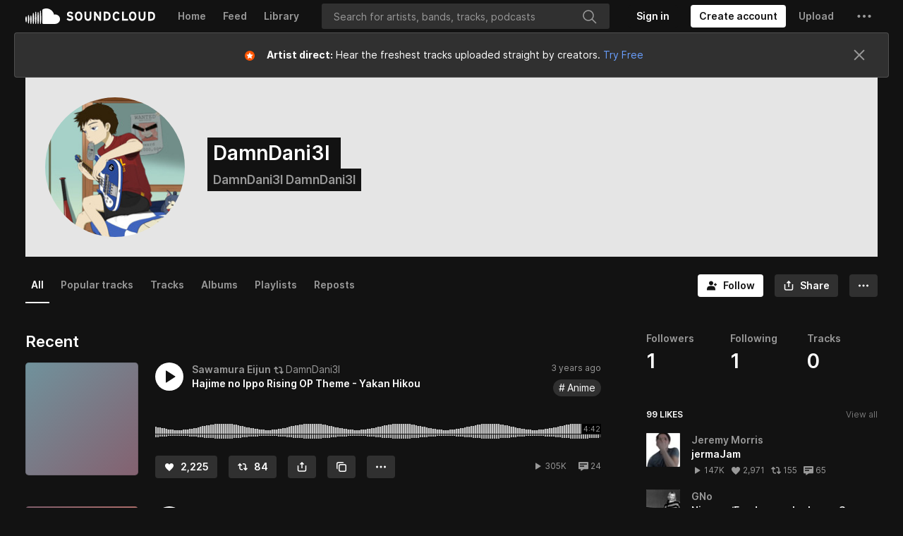

--- FILE ---
content_type: text/html; charset=utf-8
request_url: https://www.google.com/recaptcha/api2/aframe
body_size: 250
content:
<!DOCTYPE HTML><html><head><meta http-equiv="content-type" content="text/html; charset=UTF-8"></head><body><script nonce="ilJfwm0GgiKCaQbjpblo6A">/** Anti-fraud and anti-abuse applications only. See google.com/recaptcha */ try{var clients={'sodar':'https://pagead2.googlesyndication.com/pagead/sodar?'};window.addEventListener("message",function(a){try{if(a.source===window.parent){var b=JSON.parse(a.data);var c=clients[b['id']];if(c){var d=document.createElement('img');d.src=c+b['params']+'&rc='+(localStorage.getItem("rc::a")?sessionStorage.getItem("rc::b"):"");window.document.body.appendChild(d);sessionStorage.setItem("rc::e",parseInt(sessionStorage.getItem("rc::e")||0)+1);localStorage.setItem("rc::h",'1763459213437');}}}catch(b){}});window.parent.postMessage("_grecaptcha_ready", "*");}catch(b){}</script></body></html>